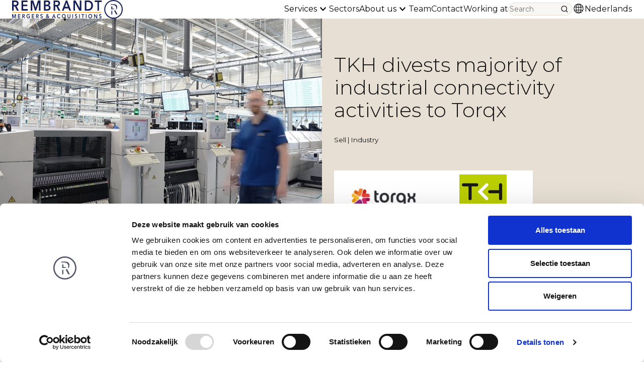

--- FILE ---
content_type: text/html; charset=utf-8
request_url: https://www.rma.nl/en/transactions/tkh-divests-majority-of-industrial-connectivity-activities-to-torqx/
body_size: 10516
content:

<!doctype html>
<html lang="en">
<head>
    
<meta name="viewport" content="width=device-width, initial-scale=1.0">
<meta charset="utf-8">

<title>TKH divests majority of industrial connectivity activities to Torqx Capital </title>
<meta name="description" content="Explore in which way Rembrandt Mergers &amp; Acquisitions assisted TKH divests majority of industrial connectivity activities to Torqx Capital " />
<meta name="keywords" content="" />

<!--Facebook Open Graph-->
<meta property="og:type" content="website" />
<meta property="og:url" content="https://www.rma.nl/en/transactions/tkh-divests-majority-of-industrial-connectivity-activities-to-torqx/" />
<meta property="og:site_name" content="Rembrandt-fo Umbraco13" />
<meta property="og:title" content="TKH divests majority of industrial connectivity activities to Torqx Capital " />
<meta property="og:description" content="Explore in which way Rembrandt Mergers &amp; Acquisitions assisted TKH divests majority of industrial connectivity activities to Torqx Capital " />

	<meta property="og:image" content="/android-chrome-512x512.png" />


<link rel="apple-touch-icon" sizes="180x180" href="/apple-touch-icon.png">
<link rel="icon" type="image/png" sizes="32x32" href="/favicon-32x32.png">
<link rel="icon" type="image/png" sizes="16x16" href="/favicon-16x16.png">
<link rel="manifest" href="/site.webmanifest">
<link rel="mask-icon" color="#5bbad5" href="/safari-pinned-tab.svg">
<link rel="stylesheet" integrity="sha512-Evv84Mr4kqVGRNSgIGL/F/aIDqQb7xQ2vcrdIwxfjThSH8CSR7PBEakCr51Ck+w+/U6swU2Im1vVX0SVk9ABhg==" crossorigin="anonymous" referrerpolicy="no-referrer" href="https://cdnjs.cloudflare.com/ajax/libs/font-awesome/6.7.2/css/all.min.css" />
<link rel="preconnect" href="https://fonts.googleapis.com">
<link rel="preconnect" crossorigin href="https://fonts.gstatic.com">
<link rel="stylesheet" href="https://fonts.googleapis.com/css2?family=Montserrat:ital,wght@0,100..900;1,100..900&amp;family=Open&#x2B;Sans:ital,wght@0,300..800;1,300..800&amp;family=Raleway:ital,wght@0,100..900;1,100..900&amp;display=swap">
<meta name="msapplication-TileColor" content="#da532c">
<meta name="theme-color" content="#ffffff">

    <link rel="alternate" hreflang="en-us" href="https://www.rma.nl/en/transactions/tkh-divests-majority-of-industrial-connectivity-activities-to-torqx/" />
    <link rel="alternate" hreflang="en" href="https://www.rma.nl/en/transactions/tkh-divests-majority-of-industrial-connectivity-activities-to-torqx/" />
    <link rel="alternate" hreflang="nl-nl" href="https://www.rma.nl/nl/transacties/tkh-verkoopt-meerderheid-van-industri&#xEB;le-connectivity-activiteiten-aan-torqx/" />
    <link rel="alternate" hreflang="nl" href="https://www.rma.nl/nl/transacties/tkh-verkoopt-meerderheid-van-industri&#xEB;le-connectivity-activiteiten-aan-torqx/" />


    <meta name="robots" content="index, follow" />

<link rel="canonical" href="https://www.rma.nl/en/transactions/tkh-divests-majority-of-industrial-connectivity-activities-to-torqx/" />


    <!-- Google Consent Mode -->
    <script data-cookieconsent="ignore">
        window.dataLayer = window.dataLayer || [];
        function gtag() {
            dataLayer.push(arguments)
        }
        gtag("consent", "default", {
            ad_personalization: "denied",
            ad_storage: "denied",
            ad_user_data: "denied",
            analytics_storage: "denied",
            functionality_storage: "denied",
            personalization_storage: "denied",
            security_storage: "granted",
            wait_for_update: 500
        });
        gtag("set", "ads_data_redaction", true);
        gtag("set", "url_passthrough", true);
    </script>
    <!-- End Google Consent Mode-->
    <!-- Google Tag Manager -->
    <script data-cookieconsent="ignore">
        (function (w, d, s, l, i) {
            w[l] = w[l] || []; w[l].push({
                'gtm.start':
                    new Date().getTime(), event: 'gtm.js'
            }); var f = d.getElementsByTagName(s)[0],
                j = d.createElement(s), dl = l != 'dataLayer' ? '&l=' + l : ''; j.async = true; j.src =
                    'https://www.googletagmanager.com/gtm.js?id=' + i + dl; f.parentNode.insertBefore(j, f);
        })(window, document, 'script', 'dataLayer', 'GTM-59F8QRT');
    </script>
    <!-- End Google Tag Manager -->
    <!-- Leadinfo tracking code -->
    <script>
        (function(l,e,a,d,i,n,f,o){if(!l[i]){l.GlobalLeadinfoNamespace=l.GlobalLeadinfoNamespace||[];
        l.GlobalLeadinfoNamespace.push(i);l[i]=function(){(l[i].q=l[i].q||[]).push(arguments)};l[i].t=l[i].t||n;
        l[i].q=l[i].q||[];o=e.createElement(a);f=e.getElementsByTagName(a)[0];o.async=1;o.src=d;f.parentNode.insertBefore(o,f);}
        }(window,document,'script','https://cdn.leadinfo.net/ping.js','leadinfo','LI-64A539F5D52B2'));
    </script>
    <!-- Cookiebot CMP-->
    <script id="Cookiebot" data-cbid="124039ba-3259-4650-bc77-86ba433bada7" data-blockingmode="auto" type="text/javascript" data-consentmode-defaults="disabled" src="https://consent.cookiebot.com/uc.js"></script>
    <!-- End Cookiebot CMP -->
    <link rel="stylesheet" href="/assets/Rbfo/assets/style-BFtaZVRq.css" />

<script type="module" src="/assets/Rbfo/assets/entry-nJQTFtas.js"></script>


<script type="application/ld+json">
    {
        "@context": "https://schema.org",
        "@type": "BreadcrumbList",
        "itemListElement": [{"@type": "ListItem","position": 1,"name": "Home","item": "https://www.rma.nl/en/"},{"@type": "ListItem","position": 2,"name": "Transactions","item": "https://www.rma.nl/en/transactions/"},{"@type": "ListItem","position": 3,"name": "TKH divests majority of industrial connectivity activities to Torqx"}]
    }
</script>




</head>
<body class="">
    
<!-- Google Tag Manager (noscript) -->
<noscript>
    <iframe src="https://www.googletagmanager.com/ns.html?id=GTM-59F8QRT" height="0" width="0" style="display:none;visibility:hidden"></iframe>
</noscript>
<!-- End Google Tag Manager (noscript) -->

    

<script type="text/javascript">
    var urlHash = window.location.hash;
</script>

<header class="c-header">
    <div class="o-layer o-layer--base">
        <div class="o-retain o-retain--default">
            <div class="o-layout o-layout--fit o-layout--gap-base o-layout--align-inline-between  o-layout--align-block-center">
                <a href="/en">
                    <img src="/assets/Rbfo/images/logo_en.svg" alt="Rembrandt – homepage" width="220" height="36" />
                </a>

                <div class="c-header__contained">
                    <popover-menu>

                        <button class="c-header__btn-menu" type="button" data-toggle-popover>
                            
<svg class="c-icon" aria-hidden="true">
    <use xlink:href="/assets/Rbfo/dist/sprite.svg#icon-menu" />
</svg>
                            <span>Menu</span>
                        </button>

                        <div hidden data-popover class="c-header__contained-menu">
                            <div class="o-retain">
                                
<form class="c-minisearch" action="/en/search/" method="get" role="search">
    <div class="c-minisearch__icon-and-input">
        
<input
  type="search"
  class="c-input-text c-minisearch__input"
  id="search"
  name="term"
  placeholder="Search"
>
        <div class="c-minisearch__icon">
            
<svg class="c-icon" aria-hidden="true">
    <use xlink:href="/assets/Rbfo/dist/sprite.svg#icon-search" />
</svg>
        </div>
    </div>
</form>
                            </div>

                            <ul class="o-list-clean">
                                        <li>
                                                <details>
                                                    <summary class="c-header__item  c-header__item--contained">
                                                        <div class="o-retain">
                                                            <span class="o-layout  o-layout--fit  o-layout--align-inline-between">
                                                                <span>
                                                                    Services
                                                                </span>
                                                                
<svg class="c-icon" aria-hidden="true">
    <use xlink:href="/assets/Rbfo/dist/sprite.svg#icon-chevron-down" />
</svg>
                                                            </span>
                                                        </div>
                                                    </summary>

                                                    <div>
                                                        <ul class="o-list-clean">
                                                                <li>
                                                                    <a href="/en/services/ma-sell-side/">
                                                                        <span class="o-retain">
                                                                            M&amp;A Sell-Side
                                                                        </span>
                                                                    </a>
                                                                </li>
                                                                <li>
                                                                    <a href="/en/services/ma-buy-side/">
                                                                        <span class="o-retain">
                                                                            M&amp;A Buy-Side
                                                                        </span>
                                                                    </a>
                                                                </li>
                                                                <li>
                                                                    <a href="/en/services/mbimbo/">
                                                                        <span class="o-retain">
                                                                            Management Buy-Out
                                                                        </span>
                                                                    </a>
                                                                </li>
                                                                <li>
                                                                    <a href="/en/services/smart-exit/">
                                                                        <span class="o-retain">
                                                                            Smart Exit
                                                                        </span>
                                                                    </a>
                                                                </li>
                                                                <li>
                                                                    <a href="/en/services/exit-readiness/">
                                                                        <span class="o-retain">
                                                                            Exit-readiness
                                                                        </span>
                                                                    </a>
                                                                </li>
                                                                <li>
                                                                    <a href="/en/services/valuation/">
                                                                        <span class="o-retain">
                                                                            Valuation
                                                                        </span>
                                                                    </a>
                                                                </li>
                                                                <li>
                                                                    <a href="/en/services/re-financing/">
                                                                        <span class="o-retain">
                                                                            (Re)financing
                                                                        </span>
                                                                    </a>
                                                                </li>
                                                                <li>
                                                                    <a href="/en/services/financial-restructuring/">
                                                                        <span class="o-retain">
                                                                            Financial Restructuring
                                                                        </span>
                                                                    </a>
                                                                </li>
                                                        </ul>
                                                    </div>
                                                </details>
                                        </li>
                                        <li>
                                                <a href="https://www.rma.nl/en/sectors/#" class="c-header__item  c-header__item--contained">
                                                    <div class="o-retain">
                                                        Sectors
                                                    </div>
                                                </a>
                                        </li>
                                        <li>
                                                <details>
                                                    <summary class="c-header__item  c-header__item--contained">
                                                        <div class="o-retain">
                                                            <span class="o-layout  o-layout--fit  o-layout--align-inline-between">
                                                                <span>
                                                                    About us
                                                                </span>
                                                                
<svg class="c-icon" aria-hidden="true">
    <use xlink:href="/assets/Rbfo/dist/sprite.svg#icon-chevron-down" />
</svg>
                                                            </span>
                                                        </div>
                                                    </summary>

                                                    <div>
                                                        <ul class="o-list-clean">
                                                                <li>
                                                                    <a href="/en/about-us/about-rembrandt-ma/">
                                                                        <span class="o-retain">
                                                                            About Rembrandt M&amp;A
                                                                        </span>
                                                                    </a>
                                                                </li>
                                                                <li>
                                                                    <a href="/en/about-us/rabobank/">
                                                                        <span class="o-retain">
                                                                            Rabobank
                                                                        </span>
                                                                    </a>
                                                                </li>
                                                                <li>
                                                                    <a href="/en/about-us/advior-international/">
                                                                        <span class="o-retain">
                                                                            Advior International
                                                                        </span>
                                                                    </a>
                                                                </li>
                                                                <li>
                                                                    <a href="/en/transactions/?ContentTypes=transaction">
                                                                        <span class="o-retain">
                                                                            Transactions
                                                                        </span>
                                                                    </a>
                                                                </li>
                                                                <li>
                                                                    <a href="/en/client-testimonials/?ContentTypes=clientstory">
                                                                        <span class="o-retain">
                                                                            Client Stories
                                                                        </span>
                                                                    </a>
                                                                </li>
                                                                <li>
                                                                    <a href="/en/publications/">
                                                                        <span class="o-retain">
                                                                            Publications
                                                                        </span>
                                                                    </a>
                                                                </li>
                                                        </ul>
                                                    </div>
                                                </details>
                                        </li>
                                        <li>
                                                <a href="/en/team/" class="c-header__item  c-header__item--contained">
                                                    <div class="o-retain">
                                                        Team
                                                    </div>
                                                </a>
                                        </li>
                                        <li>
                                                <a href="/en/contact/" class="c-header__item  c-header__item--contained">
                                                    <div class="o-retain">
                                                        Contact
                                                    </div>
                                                </a>
                                        </li>
                                        <li>
                                                <a href="/en/working-at/" class="c-header__item  c-header__item--contained">
                                                    <div class="o-retain">
                                                        Working at
                                                    </div>
                                                </a>
                                        </li>
                                    <li>

                                                <a href="https://www.rma.nl/nl/transacties/tkh-verkoopt-meerderheid-van-industri&#xEB;le-connectivity-activiteiten-aan-torqx/#" class="c-header__item  c-header__item--contained">
                                                    <div class="o-retain">
                                                        <div class="o-layout  o-layout--fit  o-layout--align-block-center">
                                                            <span>Nederlands</span>
                                                            
<svg class="c-icon" aria-hidden="true">
    <use xlink:href="/assets/Rbfo/dist/sprite.svg#icon-globe" />
</svg>
                                                        </div>
                                                    </div>
                                                </a>
                                    </li>
                            </ul>
                        </div>
                    </popover-menu>
                </div>

                <div class="c-header__expanded">
                    <div class="o-layout  o-layout--fit  o-layout--gap-base  o-layout--align-block-center">
                        <nav aria-labelledby="primary-nav">
                            <span hidden>Primair</span>
                            <ul class="o-layout o-layout--fit o-layout--gap-small">
                                    <li class="c-header__list-item">
                                            <popover-menu>
                                                <button type="button" class="c-header__item" data-toggle-popover>
                                                    <span class="o-layout  o-layout--fit  o-layout--align-block-center">
                                                        <span>
                                                            Services
                                                        </span>
                                                        
<svg class="c-icon" aria-hidden="true">
    <use xlink:href="/assets/Rbfo/dist/sprite.svg#icon-chevron-down" />
</svg>
                                                    </span>
                                                </button>
                                                <div hidden class="c-header__popover" id="primary-nav-e6781759-026d-4398-929e-a20fbc89d0fe" data-popover>
                                                    <ul class="o-list-clean">
                                                            <li>
                                                                <a href="/en/services/ma-sell-side/" class="c-link--no-underline  c-header__item">M&amp;A Sell-Side</a>
                                                            </li>
                                                            <li>
                                                                <a href="/en/services/ma-buy-side/" class="c-link--no-underline  c-header__item">M&amp;A Buy-Side</a>
                                                            </li>
                                                            <li>
                                                                <a href="/en/services/mbimbo/" class="c-link--no-underline  c-header__item">Management Buy-Out</a>
                                                            </li>
                                                            <li>
                                                                <a href="/en/services/smart-exit/" class="c-link--no-underline  c-header__item">Smart Exit</a>
                                                            </li>
                                                            <li>
                                                                <a href="/en/services/exit-readiness/" class="c-link--no-underline  c-header__item">Exit-readiness</a>
                                                            </li>
                                                            <li>
                                                                <a href="/en/services/valuation/" class="c-link--no-underline  c-header__item">Valuation</a>
                                                            </li>
                                                            <li>
                                                                <a href="/en/services/re-financing/" class="c-link--no-underline  c-header__item">(Re)financing</a>
                                                            </li>
                                                            <li>
                                                                <a href="/en/services/financial-restructuring/" class="c-link--no-underline  c-header__item">Financial Restructuring</a>
                                                            </li>
                                                    </ul>
                                                </div>
                                            </popover-menu>
                                    </li>
                                    <li class="c-header__list-item">
                                            <a href="https://www.rma.nl/en/sectors/#" class="c-header__item">
                                                Sectors
                                            </a>
                                    </li>
                                    <li class="c-header__list-item">
                                            <popover-menu>
                                                <button type="button" class="c-header__item" data-toggle-popover>
                                                    <span class="o-layout  o-layout--fit  o-layout--align-block-center">
                                                        <span>
                                                            About us
                                                        </span>
                                                        
<svg class="c-icon" aria-hidden="true">
    <use xlink:href="/assets/Rbfo/dist/sprite.svg#icon-chevron-down" />
</svg>
                                                    </span>
                                                </button>
                                                <div hidden class="c-header__popover" id="primary-nav-c6f29ad4-6eb3-42a8-9701-eb3ee65942ab" data-popover>
                                                    <ul class="o-list-clean">
                                                            <li>
                                                                <a href="/en/about-us/about-rembrandt-ma/" class="c-link--no-underline  c-header__item">About Rembrandt M&amp;A</a>
                                                            </li>
                                                            <li>
                                                                <a href="/en/about-us/rabobank/" class="c-link--no-underline  c-header__item">Rabobank</a>
                                                            </li>
                                                            <li>
                                                                <a href="/en/about-us/advior-international/" class="c-link--no-underline  c-header__item">Advior International</a>
                                                            </li>
                                                            <li>
                                                                <a href="/en/transactions/?ContentTypes=transaction" class="c-link--no-underline  c-header__item">Transactions</a>
                                                            </li>
                                                            <li>
                                                                <a href="/en/client-testimonials/?ContentTypes=clientstory" class="c-link--no-underline  c-header__item">Client Stories</a>
                                                            </li>
                                                            <li>
                                                                <a href="/en/publications/" class="c-link--no-underline  c-header__item">Publications</a>
                                                            </li>
                                                    </ul>
                                                </div>
                                            </popover-menu>
                                    </li>
                                    <li class="c-header__list-item">
                                            <a href="/en/team/" class="c-header__item">
                                                Team
                                            </a>
                                    </li>
                                    <li class="c-header__list-item">
                                            <a href="/en/contact/" class="c-header__item">
                                                Contact
                                            </a>
                                    </li>
                                    <li class="c-header__list-item">
                                            <a href="/en/working-at/" class="c-header__item">
                                                Working at
                                            </a>
                                    </li>
                            </ul>
                        </nav>

                        <div class="c-header__minisearch">
                            
<form class="c-minisearch" action="/en/search/" method="get" role="search">
    <div class="c-minisearch__icon-and-input">
        
<input
  type="search"
  class="c-input-text c-minisearch__input"
  id="search"
  name="term"
  placeholder="Search"
>
        <div class="c-minisearch__icon">
            
<svg class="c-icon" aria-hidden="true">
    <use xlink:href="/assets/Rbfo/dist/sprite.svg#icon-search" />
</svg>
        </div>
    </div>
</form>
                        </div>

                                <a href="https://www.rma.nl/nl/transacties/tkh-verkoopt-meerderheid-van-industri&#xEB;le-connectivity-activiteiten-aan-torqx/#" class="c-header__item  o-layout  o-layout--fit">
                                    
<svg class="c-icon" aria-hidden="true">
    <use xlink:href="/assets/Rbfo/dist/sprite.svg#icon-globe" />
</svg>
                                    <span>Nederlands</span>
                                </a>
                    </div>
                </div>
            </div>
        </div>
    </div>
</header>



    <main id="main">
        


<div class="c-hero">
    <div class="o-retain  o-retain--default  o-retain--no-padding  o-retain--no-padding-until-lap">
        <div class="t-bg--brand-secondary-b">
            <div class="o-layout  o-layout--stretch" _class="o-mesh o-mesh--flow  o-mesh--flow-fit  o-mesh--flow-fit-large">
                <div class="u-colspan-6@lap  c-hero__visual">
                    <picture>
                            <img class="c-img" src="/media/tombstones/Fallback/Industrie.jpg?ranchor=center&amp;rmode=crop&amp;width=720&amp;height=480&amp;quality=90" alt="TKH divests majority of industrial connectivity activities to Torqx">
                    </picture>
                </div>
                <div class="u-colspan-6@lap  c-hero__content">
                    <div class="o-layer  o-layer--large  o-retain">
                        <div class="o-flow">

                            <h1>TKH divests majority of industrial connectivity activities to Torqx</h1>
                                <div>
                                        <small>
                                            Sell
|                                        </small>

                                    <small>
                                        Industry
                                    </small>
                                </div>




                            <div class="o-layout  o-layout--fit  o-layout--gap-tiny">
                            </div>

                                <div>
                                    <div>
                                        <div class="o-mesh  o-mesh--flow  o-mesh--flow-fit-tiny">
                                                <img src="/media/tombstones/logo1_5f603c3b-9ca7-e911-a978-000d3ab42969_en_20250113123436.png?rmode=max&amp;width=162&amp;height=93" alt="1" class="c-img  c-hero__logos">
                                                <img src="/media/tombstones/logo2_5f603c3b-9ca7-e911-a978-000d3ab42969_en_20250113123440.png?rmode=max&amp;width=162&amp;height=93" alt="2" class="c-img  c-hero__logos">
                                        </div>
                                    </div>
                                </div>
                        </div>
                    </div>
                </div>
            </div>
        </div>
    </div>
</div>



<section class="c-text  o-layer  o-layer--large  t-bg--white">
    <div class="o-retain o-retain--lap">
        <div class="o-flow">
            <b>Transactie</b> 
<br> 
TKH Group has reached agreement with Torqx Capital Partners on the sale of a majority of the industrial connectivity activities. The transaction consists of the sale of the following companies: Jobarco B.V., Pantaflex B.V., Capable B.V., TKD Kabel GmbH, Schade Kabel & Elektrotechnik GmbH, TKH Kabeltechniek SP z.o.o. and KC Industrie Srl. The activities will be continued under the name Cable Connectivity Group. Rembrandt Mergers & Acquisitions acted as exclusive financial advisor to the seller. 
<br> 
<br> 
<b>TKH Group</b> 
<br> 

TKH is an internationally operating group of enterprises which has specialised in creating and delivering four key technologies: vision & security, communication, connectivity and production systems. These technologies come together in three business segments: telecom solutions, building solutions and industrial solutions. This combination of technologies offers TKH solutions to increase efficiency and security of their customers. Together with the software, ‘one-stop-shop’ solutions can be offered. 

<br> 
<br>
More information is available at:
<A HREF="http://www.tkhgroup.com/" target=_blank>www.tkhgroup.com</a>.
<br> 
<br> 
<b>Torqx Capital Partners</b> 
<br> 

Torqx is a Dutch private equity firm focussing on Dutch midmarket companies. 

<br> 
<br>
More information is available at:
<A HREF="http:// https://www.torqxcapital.com//" target=_blank>www.torqx.com</a>.
<br> 
<br>
<A HREF="https://www.tkhgroup.com/en/news/tkh-divests-majority-industrial-connectivity-activities//" target=_blank>Click here for press release.</a>
        </div>
    </div>
</section>

<section data-id="" class="c-contact-options  t-bg--brand-primary-a t-color--light  o-layer o-layer--large">
    <div class="o-retain o-retain--default">
        <div class="o-mesh o-mesh--flow  o-mesh--gap-large o-mesh--flow-fit o-mesh--flow-fit-large">
            <div>
                <h2 class="u-h1">Our specialists are here to help.</h2>
            </div>
            <div>
                <ul class="o-list-clean">
                            <li class="c-contact-options__item">
                                <a href="mailto:info@rma.nl" class="c-link--no-underline  c-contact-options__link">
                                    <span class="o-layout o-layout--gap-base o-layout--fit o-layout--align-inline-between  o-layout--align-block-center">
                                        <span>E-mail</span>
                                        
<svg class="c-icon" aria-hidden="true">
    <use xlink:href="/assets/Rbfo/dist/sprite.svg#icon-chevron-right" />
</svg>
                                    </span>
                                </a>
                            </li>
                            <li class="c-contact-options__item">
                                <a href="Tel:&#x2B;31204711200" class="c-link--no-underline  c-contact-options__link">
                                    <span class="o-layout o-layout--gap-base o-layout--fit o-layout--align-inline-between  o-layout--align-block-center">
                                        <span>Call us</span>
                                        
<svg class="c-icon" aria-hidden="true">
    <use xlink:href="/assets/Rbfo/dist/sprite.svg#icon-chevron-right" />
</svg>
                                    </span>
                                </a>
                            </li>
                            <li class="c-contact-options__item">
                                <a href="/en/contact/contact-form/#Contact-form" class="c-link--no-underline  c-contact-options__link">
                                    <span class="o-layout o-layout--gap-base o-layout--fit o-layout--align-inline-between  o-layout--align-block-center">
                                        <span>Contact form</span>
                                        
<svg class="c-icon" aria-hidden="true">
    <use xlink:href="/assets/Rbfo/dist/sprite.svg#icon-chevron-right" />
</svg>
                                    </span>
                                </a>
                            </li>
                </ul>
            </div>
        </div>
    </div>
</section>

<section class="c-card-slider  t-bg--brand-primary-a  o-layer  o-layer--large">
    <div class="o-flow">
        <div class="o-retain  o-retain--default">
            <div class="t-color--light">
                <div class="o-layout  o-layout--gap-small  o-layout--fit  o-layout--align-inline-between  o-layout--align-block-center">
                    <h2>
                        Recent sell-side transactions
                    </h2>


<a
  href="/en/transactions/"
  class="c-button  "
  
  
  
  
>
<span class="c-button__inner">
    <span class="c-button__label" data-module-bind="btn-label">
        All transactions
    </span>

</span>
</a>                </div>
            </div>
        </div>

        <div>
            <card-slider>
                <div class="o-retain  o-retain--default">
                    <div class="c-slider">

                        <div class="swiper  c-slider__container" data-module-bind="slider">
                            <ul class="swiper-wrapper  o-list-clean  c-slider__wrapper">
                                    <li class="swiper-slide  c-slider__slide">
                                        
<article class="c-card  c-card--transaction  t-bg--white  o-clickable">
    <div class="c-card__content  c-card__content--transaction-top">
        <div class="o-flow  o-flow--tiny">
            <div data-image-1 class="c-card__logo">
                    <picture>
                        <img class="c-img" srcset="/media/tombstones/logo1_b2215a57-18e0-f011-8544-7c1e523742b7_en_20260108214241.png?rmode=max&amp;width=239&amp;height=106">
                    </picture>
            </div>

            <hr />

            <div data-image-2 class="c-card__logo">
                    <picture>
                        <img class="c-img" srcset="/media/tombstones/logo2_b2215a57-18e0-f011-8544-7c1e523742b7_en_20260108214246.png?rmode=max&amp;width=239&amp;height=106">
                    </picture>
            </div>
        </div>
    </div>

    <div class="c-card__content  c-card__content--transaction  c-card__bottom    t-bg--brand-primary-a  t-color--light   __t-bg--gray-medium   o-flow   o-flow--tiny">
        <h3 class="u-h5">
            <a data-transaction-link href="https://www.rma.nl/en/transactions/acquisition-of-storr-by-sdiptech-ab/">
                <span data-title>Acquisition of STORR by Sdiptech AB</span>
            </a>
        </h3>
        <p class="c-card__label">
            <span data-transaction-type>
                Sell
            </span>
            |
            <span data-business-type>
                Industrie
            </span>
        </p>
    </div>
</article>
                                    </li>
                                    <li class="swiper-slide  c-slider__slide">
                                        
<article class="c-card  c-card--transaction  t-bg--white  o-clickable">
    <div class="c-card__content  c-card__content--transaction-top">
        <div class="o-flow  o-flow--tiny">
            <div data-image-1 class="c-card__logo">
                    <picture>
                        <img class="c-img" srcset="/media/tombstones/logo1_75795757-8d47-f011-877a-000d3a68cd1d_en_20250703123733.png?rmode=max&amp;width=239&amp;height=106">
                    </picture>
            </div>

            <hr />

            <div data-image-2 class="c-card__logo">
                    <picture>
                        <img class="c-img" srcset="/media/tombstones/logo2_75795757-8d47-f011-877a-000d3a68cd1d_en_20250703123736.png?rmode=max&amp;width=239&amp;height=106">
                    </picture>
            </div>
        </div>
    </div>

    <div class="c-card__content  c-card__content--transaction  c-card__bottom    t-bg--brand-primary-a  t-color--light   __t-bg--gray-medium   o-flow   o-flow--tiny">
        <h3 class="u-h5">
            <a data-transaction-link href="https://www.rma.nl/en/transactions/simona-ag-acquires-the-shares-in-electroplast-bv-and-dutchclamp-bv/">
                <span data-title>SIMONA AG acquires the shares in Electroplast B.V. and Dutchclamp B.V.</span>
            </a>
        </h3>
        <p class="c-card__label">
            <span data-transaction-type>
                Sell
            </span>
            |
            <span data-business-type>
                Industrie
            </span>
        </p>
    </div>
</article>
                                    </li>
                                    <li class="swiper-slide  c-slider__slide">
                                        
<article class="c-card  c-card--transaction  t-bg--white  o-clickable">
    <div class="c-card__content  c-card__content--transaction-top">
        <div class="o-flow  o-flow--tiny">
            <div data-image-1 class="c-card__logo">
                    <picture>
                        <img class="c-img" srcset="/media/tombstones/logo1_0e8a3908-b942-f011-8779-000d3ab0a32e_en_20250625100515.png?rmode=max&amp;width=239&amp;height=106">
                    </picture>
            </div>

            <hr />

            <div data-image-2 class="c-card__logo">
                    <picture>
                        <img class="c-img" srcset="/media/tombstones/logo2_0e8a3908-b942-f011-8779-000d3ab0a32e_en_20250625100518.png?rmode=max&amp;width=239&amp;height=106">
                    </picture>
            </div>
        </div>
    </div>

    <div class="c-card__content  c-card__content--transaction  c-card__bottom    t-bg--brand-primary-a  t-color--light   __t-bg--gray-medium   o-flow   o-flow--tiny">
        <h3 class="u-h5">
            <a data-transaction-link href="https://www.rma.nl/en/transactions/nordian-acquired-majority-stake-in-magic-fx-bv/">
                <span data-title>Nordian acquired majority stake in Magic FX B.V.</span>
            </a>
        </h3>
        <p class="c-card__label">
            <span data-transaction-type>
                Sell
            </span>
            |
            <span data-business-type>
                Industrie
            </span>
        </p>
    </div>
</article>
                                    </li>
                                    <li class="swiper-slide  c-slider__slide">
                                        
<article class="c-card  c-card--transaction  t-bg--white  o-clickable">
    <div class="c-card__content  c-card__content--transaction-top">
        <div class="o-flow  o-flow--tiny">
            <div data-image-1 class="c-card__logo">
                    <picture>
                        <img class="c-img" srcset="/media/tombstones/logo1_af329afc-3127-f011-8c4d-000d3ab0a32e_en_20250711100232.png?rmode=max&amp;width=239&amp;height=106">
                    </picture>
            </div>

            <hr />

            <div data-image-2 class="c-card__logo">
                    <picture>
                        <img class="c-img" srcset="/media/tombstones/logo2_af329afc-3127-f011-8c4d-000d3ab0a32e_en_20250711100233.png?rmode=max&amp;width=239&amp;height=106">
                    </picture>
            </div>
        </div>
    </div>

    <div class="c-card__content  c-card__content--transaction  c-card__bottom    t-bg--brand-primary-a  t-color--light   __t-bg--gray-medium   o-flow   o-flow--tiny">
        <h3 class="u-h5">
            <a data-transaction-link href="https://www.rma.nl/en/transactions/equity-financing-for-nowos-by-shift4good/">
                <span data-title>Equity financing for NOWOS by Shift4Good</span>
            </a>
        </h3>
        <p class="c-card__label">
            <span data-transaction-type>
                Sell
            </span>
            |
            <span data-business-type>
                Industrie
            </span>
        </p>
    </div>
</article>
                                    </li>
                                    <li class="swiper-slide  c-slider__slide">
                                        
<article class="c-card  c-card--transaction  t-bg--white  o-clickable">
    <div class="c-card__content  c-card__content--transaction-top">
        <div class="o-flow  o-flow--tiny">
            <div data-image-1 class="c-card__logo">
                    <picture>
                        <img class="c-img" srcset="/media/tombstones/logo1_f402da58-03d4-ef11-8ee9-000d3ad89d24_en_20250122130321.png?rmode=max&amp;width=239&amp;height=106">
                    </picture>
            </div>

            <hr />

            <div data-image-2 class="c-card__logo">
                    <picture>
                        <img class="c-img" srcset="/media/tombstones/logo2_f402da58-03d4-ef11-8ee9-000d3ad89d24_en_20250122130323.png?rmode=max&amp;width=239&amp;height=106">
                    </picture>
            </div>
        </div>
    </div>

    <div class="c-card__content  c-card__content--transaction  c-card__bottom    t-bg--brand-primary-a  t-color--light   __t-bg--gray-medium   o-flow   o-flow--tiny">
        <h3 class="u-h5">
            <a data-transaction-link href="https://www.rma.nl/en/transactions/acquisition-hygrotemp-by-armstrong-international/">
                <span data-title>Acquisition HygroTemp by Armstrong International</span>
            </a>
        </h3>
        <p class="c-card__label">
            <span data-transaction-type>
                Sell
            </span>
            |
            <span data-business-type>
                Industrie
            </span>
        </p>
    </div>
</article>
                                    </li>
                                    <li class="swiper-slide  c-slider__slide">
                                        
<article class="c-card  c-card--transaction  t-bg--white  o-clickable">
    <div class="c-card__content  c-card__content--transaction-top">
        <div class="o-flow  o-flow--tiny">
            <div data-image-1 class="c-card__logo">
                    <picture>
                        <img class="c-img" srcset="/media/tombstones/logo1_4caa46b9-93bb-ef11-b8e8-000d3ad7f166_en_20250113134746.png?rmode=max&amp;width=239&amp;height=106">
                    </picture>
            </div>

            <hr />

            <div data-image-2 class="c-card__logo">
                    <picture>
                        <img class="c-img" srcset="/media/tombstones/logo2_4caa46b9-93bb-ef11-b8e8-000d3ad7f166_en_20250113134750.png?rmode=max&amp;width=239&amp;height=106">
                    </picture>
            </div>
        </div>
    </div>

    <div class="c-card__content  c-card__content--transaction  c-card__bottom    t-bg--brand-primary-a  t-color--light   __t-bg--gray-medium   o-flow   o-flow--tiny">
        <h3 class="u-h5">
            <a data-transaction-link href="https://www.rma.nl/en/transactions/oraxys-and-swen-acquired-majority-stake-in-vam-watertech/">
                <span data-title>Oraxys and SWEN acquired majority stake in VAM WaterTech</span>
            </a>
        </h3>
        <p class="c-card__label">
            <span data-transaction-type>
                Sell
            </span>
            |
            <span data-business-type>
                Industrie
            </span>
        </p>
    </div>
</article>
                                    </li>
                                    <li class="swiper-slide  c-slider__slide">
                                        
<article class="c-card  c-card--transaction  t-bg--white  o-clickable">
    <div class="c-card__content  c-card__content--transaction-top">
        <div class="o-flow  o-flow--tiny">
            <div data-image-1 class="c-card__logo">
                    <picture>
                        <img class="c-img" srcset="/media/tombstones/logo1_2e83de76-8d97-ef11-8a69-6045bdddeee1_en_20250113141751.png?rmode=max&amp;width=239&amp;height=106">
                    </picture>
            </div>

            <hr />

            <div data-image-2 class="c-card__logo">
                    <picture>
                        <img class="c-img" srcset="/media/tombstones/logo2_2e83de76-8d97-ef11-8a69-6045bdddeee1_en_20250113141754.png?rmode=max&amp;width=239&amp;height=106">
                    </picture>
            </div>
        </div>
    </div>

    <div class="c-card__content  c-card__content--transaction  c-card__bottom    t-bg--brand-primary-a  t-color--light   __t-bg--gray-medium   o-flow   o-flow--tiny">
        <h3 class="u-h5">
            <a data-transaction-link href="https://www.rma.nl/en/transactions/partial-acquistion-of-meda-pak-packaging-by-bema-packaging-group/">
                <span data-title>Partial acquistion of Meda-Pak Packaging by Bema Packaging Group</span>
            </a>
        </h3>
        <p class="c-card__label">
            <span data-transaction-type>
                Sell
            </span>
            |
            <span data-business-type>
                Industrie
            </span>
        </p>
    </div>
</article>
                                    </li>
                                    <li class="swiper-slide  c-slider__slide">
                                        
<article class="c-card  c-card--transaction  t-bg--white  o-clickable">
    <div class="c-card__content  c-card__content--transaction-top">
        <div class="o-flow  o-flow--tiny">
            <div data-image-1 class="c-card__logo">
                    <picture>
                        <img class="c-img" srcset="/media/tombstones/logo1_9d3de02a-4477-ef11-a670-0022489da6ce_en_20250113141534.png?rmode=max&amp;width=239&amp;height=106">
                    </picture>
            </div>

            <hr />

            <div data-image-2 class="c-card__logo">
                    <picture>
                        <img class="c-img" srcset="/media/tombstones/logo2_9d3de02a-4477-ef11-a670-0022489da6ce_en_20250113141535.png?rmode=max&amp;width=239&amp;height=106">
                    </picture>
            </div>
        </div>
    </div>

    <div class="c-card__content  c-card__content--transaction  c-card__bottom    t-bg--brand-primary-a  t-color--light   __t-bg--gray-medium   o-flow   o-flow--tiny">
        <h3 class="u-h5">
            <a data-transaction-link href="https://www.rma.nl/en/transactions/lifco-ab-acquired-majority-stake-in-ivium-technologies-bv/">
                <span data-title>Lifco AB acquired majority stake in Ivium Technologies B.V.</span>
            </a>
        </h3>
        <p class="c-card__label">
            <span data-transaction-type>
                Sell
            </span>
            |
            <span data-business-type>
                Industrie
            </span>
        </p>
    </div>
</article>
                                    </li>
                                    <li class="swiper-slide  c-slider__slide">
                                        
<article class="c-card  c-card--transaction  t-bg--white  o-clickable">
    <div class="c-card__content  c-card__content--transaction-top">
        <div class="o-flow  o-flow--tiny">
            <div data-image-1 class="c-card__logo">
                    <picture>
                        <img class="c-img" srcset="/media/tombstones/logo1_95c363f1-9660-ef11-bfe3-000d3a67714c_en_20250113112051.png?rmode=max&amp;width=239&amp;height=106">
                    </picture>
            </div>

            <hr />

            <div data-image-2 class="c-card__logo">
                    <picture>
                        <img class="c-img" srcset="/media/tombstones/logo2_95c363f1-9660-ef11-bfe3-000d3a67714c_en_20250113112055.png?rmode=max&amp;width=239&amp;height=106">
                    </picture>
            </div>
        </div>
    </div>

    <div class="c-card__content  c-card__content--transaction  c-card__bottom    t-bg--brand-primary-a  t-color--light   __t-bg--gray-medium   o-flow   o-flow--tiny">
        <h3 class="u-h5">
            <a data-transaction-link href="https://www.rma.nl/en/transactions/acquisition-of-ssg-shipping-services-by-lavastica/">
                <span data-title>Acquisition of SSG Shipping Services by Lavastica</span>
            </a>
        </h3>
        <p class="c-card__label">
            <span data-transaction-type>
                Sell
            </span>
            |
            <span data-business-type>
                Industrie
            </span>
        </p>
    </div>
</article>
                                    </li>
                                    <li class="swiper-slide  c-slider__slide">
                                        
<article class="c-card  c-card--transaction  t-bg--white  o-clickable">
    <div class="c-card__content  c-card__content--transaction-top">
        <div class="o-flow  o-flow--tiny">
            <div data-image-1 class="c-card__logo">
                    <picture>
                        <img class="c-img" srcset="/media/tombstones/logo1_07534cbf-923f-ef11-8409-002248a2888a_en_20250113141722.png?rmode=max&amp;width=239&amp;height=106">
                    </picture>
            </div>

            <hr />

            <div data-image-2 class="c-card__logo">
            </div>
        </div>
    </div>

    <div class="c-card__content  c-card__content--transaction  c-card__bottom    t-bg--brand-primary-a  t-color--light   __t-bg--gray-medium   o-flow   o-flow--tiny">
        <h3 class="u-h5">
            <a data-transaction-link href="https://www.rma.nl/en/transactions/management-buy-out-at-tegon-timmerfabriek/">
                <span data-title>Management Buy-Out at Tegon Timmerfabriek</span>
            </a>
        </h3>
        <p class="c-card__label">
            <span data-transaction-type>
                Sell
            </span>
            |
            <span data-business-type>
                Industrie
            </span>
        </p>
    </div>
</article>
                                    </li>
                            </ul>
                        </div>

                        <div data-card-slider-controls hidden class="c-slider__controls">
                            <button type="button" class="o-button-clean c-slider__button  c-slider__button--previous" data-button-prev>
                                <span class="u-visually-hidden">Vorige</span>
                                
<svg class="c-icon" aria-hidden="true">
    <use xlink:href="/assets/Rbfo/dist/sprite.svg#icon-chevron-left" />
</svg>
                            </button>

                            <button type="button" class="o-button-clean c-slider__button   c-slider__button--next" data-button-next>
                                <span class="u-visually-hidden">Volgende</span>
                                
<svg class="c-icon" aria-hidden="true">
    <use xlink:href="/assets/Rbfo/dist/sprite.svg#icon-chevron-right" />
</svg>
                            </button>
                        </div>
                    </div>
                </div>
            </card-slider>
        </div>
    </div>
</section>
    </main>

    <footer class="c-footer">
    <div class="t-bg--brand-primary-a  t-color--light  o-layer o-layer--large">
        <div class="o-retain o-retain--default">
            <div class="o-mesh o-mesh--flow o-mesh--flow-fit o-mesh--gap-base o-mesh--flow-fit-tiny">
                    <div class="o-flow o-flow--small">
                        <h2 class="u-h5">
                            Rembrandt
                        </h2>
                        <div>
                            <ul class="o-list-clean o-flow o-flow--tiny">
                                    <li>
                                        <a href="/en/about-us/about-rembrandt-ma/" class="c-link--no-underline">About us</a>
                                    </li>
                                    <li>
                                        <a href="/en/privacy-en-cookies/" class="c-link--no-underline">Privacy and Cookies</a>
                                    </li>
                            </ul>
                        </div>
                    </div>
                    <div class="o-flow o-flow--small">
                        <h2 class="u-h5">
                            News
                        </h2>
                        <div>
                            <ul class="o-list-clean o-flow o-flow--tiny">
                                    <li>
                                        <a href="/en/services/smart-exit/" class="c-link--no-underline">Smart exit</a>
                                    </li>
                            </ul>
                        </div>
                    </div>
                    <div class="o-flow o-flow--small">
                        <h2 class="u-h5">
                            Locations
                        </h2>
                        <div>
                            <ul class="o-list-clean o-flow o-flow--tiny">
                                    <li>
                                        <a href="/en/contact/" class="c-link--no-underline">Office Amsterdam</a>
                                    </li>
                                    <li>
                                        <a href="/en/contact/" class="c-link--no-underline">Office Rotterdam</a>
                                    </li>
                                    <li>
                                        <a href="/en/contact/" class="c-link--no-underline">Office Eindhoven</a>
                                    </li>
                            </ul>
                        </div>
                    </div>
                    <div class="o-flow o-flow--small">
                        <h2 class="u-h5">
                            Contact
                        </h2>
                        <div>
                            <ul class="o-list-clean o-flow o-flow--tiny">
                                    <li>
                                        <a href="tel:&#x2B;31 10 4536151" class="c-link--no-underline">&#x2B;31 10 4536151</a>
                                    </li>
                                    <li>
                                        <a href="mailto:info@rma.nl" class="c-link--no-underline">info@rma.nl</a>
                                    </li>
                            </ul>
                        </div>
                                <a href="https://www.linkedin.com/company/rembrandt-fusies-&amp;-overnames/" class="c-footer__social-icon">
                                    
<svg class="c-icon" aria-hidden="true">
    <use xlink:href="/assets/Rbfo/dist/sprite.svg#icon-linkedin" />
</svg>
                                </a>
                    </div>
            </div>
        </div>
    </div>
    <div class="t-bg--brand-primary-a  t-color--light  o-layer o-layer--large">
        <div class="o-retain o-retain--default">
            <div class="o-layout o-layout--fit o-layout--gap-base o-layout--align-inline-between">
                <div class="o-layout o-layout--fit o-layout--gap-base">
                            <a href="/en/privacy-en-cookies/privacy-statement/" class="c-link--no-underline">Privacy statement</a>
                            <a href="/en/privacy-en-cookies/disclaimer/" class="c-link--no-underline">Disclaimer</a>
                    <p>&copy; 2002-2026 Rembrandt Mergers &amp; Acquisitions Part of the Rabobank Group</p>
                </div>

                <div class="o-layout o-layout--fit o-layout--gap-base">
                    <a href="https://advior.com/">
                        <img src="/assets/Rbfo/images/advior-logo.svg"
                             alt="Advior logo"
                             width="92"
                             height="27" />
                    </a>
                    <a href="/">
                        <img src="/assets/Rbfo/images/logo_footer_en.svg"
                             alt="Rembrandt logo"
                             width="161"
                             height="27" />
                    </a>
                </div>
            </div>
        </div>
    </div>
</footer>




</body>
</html>

--- FILE ---
content_type: image/svg+xml
request_url: https://www.rma.nl/assets/Rbfo/images/logo_footer_en.svg
body_size: 13936
content:
<?xml version="1.0" encoding="UTF-8"?>
<svg id="Layer_1" xmlns="http://www.w3.org/2000/svg" viewBox="0 0 446.5 74.72">
  <defs>
    <style>
      .cls-1 {
        fill: #ff8c00;
      }

      .cls-2 {
        fill: #fff;
      }
    </style>
  </defs>
  <g>
    <g id="g5744">
      <path id="path5746" class="cls-2" d="M11.85,19.48c.93,0,1.86-.08,2.78-.23.93-.15,1.76-.44,2.5-.87.74-.43,1.35-1.03,1.83-1.83.48-.79.72-1.8.72-3.04,0-1.12-.22-2.03-.67-2.75-.45-.71-1.01-1.28-1.7-1.71-.69-.42-1.47-.71-2.35-.87s-1.73-.23-2.55-.23h-5.88v11.52h5.31ZM.05,1.82h12.68c1.72,0,3.38.2,5,.61,1.61.4,3.05,1.07,4.3,2,1.25.93,2.26,2.14,3.01,3.65.76,1.51,1.13,3.34,1.13,5.5,0,2.97-.75,5.39-2.24,7.27-1.49,1.87-3.53,3.14-6.11,3.79l9.74,18.18h-7.83l-8.45-17.37h-4.74v17.37H.05V1.82Z"/>
    </g>
    <g id="g5748">
      <path id="path5750" class="cls-2" d="M38.14,1.82h24.17v6.37h-17.68v10.42h16.75v6.14h-16.75v11.58h18.6v6.48h-25.1V1.82Z"/>
    </g>
    <g id="g5752">
      <path id="path5754" class="cls-2" d="M75.24,1.82h10.15l9.48,29.13h.15L104.41,1.82h10.2v41h-6.44V9.86h-.1l-11.08,32.95h-4.53l-10.93-32.95h-.1v32.95h-6.18V1.82Z"/>
    </g>
    <g id="g5756">
      <path id="path5758" class="cls-2" d="M134.77,36.67h5.82c.82,0,1.72-.07,2.68-.2.96-.13,1.85-.42,2.65-.84.81-.42,1.48-1.04,2.01-1.85.53-.81.8-1.89.8-3.24,0-2.16-.65-3.67-1.96-4.52-1.31-.85-3.28-1.28-5.93-1.28h-6.08v11.93ZM134.77,18.49h5.77c2.16,0,3.81-.48,4.95-1.45,1.13-.96,1.7-2.33,1.7-4.11s-.59-3.17-1.75-3.94c-1.17-.77-2.99-1.16-5.46-1.16h-5.21s0,10.65,0,10.65ZM128.27,1.81h14.22c1.38,0,2.73.18,4.07.55,1.34.37,2.54.97,3.58,1.8,1.05.83,1.9,1.9,2.55,3.21.65,1.31.98,2.9.98,4.75,0,2.32-.59,4.23-1.75,5.73-1.17,1.51-2.7,2.59-4.59,3.24v.12c2.3.35,4.19,1.35,5.67,3.01s2.22,3.88,2.22,6.66c0,2.24-.4,4.12-1.19,5.64-.79,1.53-1.83,2.75-3.12,3.68-1.29.93-2.77,1.59-4.43,2-1.67.4-3.36.61-5.08.61h-13.14V1.81Z"/>
    </g>
    <g id="g5760">
      <path id="path5762" class="cls-2" d="M179.09,19.48c.93,0,1.86-.08,2.78-.23.93-.15,1.76-.44,2.5-.87.74-.43,1.35-1.03,1.83-1.83.48-.79.72-1.8.72-3.04,0-1.12-.22-2.03-.67-2.75-.45-.71-1.01-1.28-1.7-1.71-.69-.42-1.47-.71-2.35-.87-.88-.15-1.73-.23-2.55-.23h-5.88v11.52h5.31ZM167.29,1.82h12.68c1.72,0,3.38.2,5,.61,1.61.4,3.05,1.07,4.3,2,1.26.93,2.26,2.14,3.02,3.65.76,1.51,1.13,3.34,1.13,5.5,0,2.97-.75,5.39-2.24,7.27-1.49,1.87-3.53,3.14-6.11,3.79l9.74,18.18h-7.83l-8.45-17.37h-4.74v17.37h-6.49V1.82Z"/>
    </g>
    <g id="g5764">
      <path id="path5766" class="cls-2" d="M225.06,27.18l-5.62-16.68-5.72,16.68h11.34ZM216.81,1.82h5.62l15.72,41h-7.42l-3.4-9.38h-15.82l-3.3,9.38h-7.27L216.81,1.82Z"/>
    </g>
    <g id="g5768">
      <path id="path5770" class="cls-2" d="M247.42,1.82h8.61l16.96,30.69h.1V1.82h6.49v41h-8.25l-17.31-31.67h-.1v31.67h-6.49V1.82Z"/>
    </g>
    <g id="g5772">
      <path id="path5774" class="cls-2" d="M305.19,36.44c1.68,0,3.37-.22,5.05-.67,1.68-.44,3.2-1.2,4.56-2.26,1.36-1.06,2.46-2.5,3.32-4.31.86-1.81,1.29-4.11,1.29-6.89,0-2.93-.43-5.33-1.29-7.18-.86-1.85-1.97-3.3-3.32-4.34-1.36-1.04-2.88-1.76-4.56-2.14-1.68-.39-3.37-.58-5.05-.58h-5.41v28.37h5.41ZM293.29,1.82h12.93c2.37,0,4.76.35,7.16,1.04,2.41.69,4.57,1.84,6.5,3.44,1.92,1.6,3.49,3.71,4.69,6.31,1.2,2.6,1.8,5.84,1.8,9.7,0,3.59-.6,6.68-1.8,9.27-1.2,2.59-2.77,4.71-4.69,6.37-1.93,1.66-4.09,2.89-6.5,3.68-2.4.79-4.79,1.19-7.16,1.19h-12.93V1.82Z"/>
    </g>
    <g id="g5776">
      <path id="path5778" class="cls-2" d="M344.31,8.18h-11.18V1.82h28.86v6.37h-11.18v34.63h-6.49V8.18Z"/>
    </g>
  </g>
  <g>
    <path class="cls-2" d="M409.14,0c-20.63,0-37.36,16.73-37.36,37.36s16.73,37.36,37.36,37.36,37.36-16.72,37.36-37.36S429.77,0,409.14,0ZM409.14,70.59c-18.32,0-33.23-14.91-33.23-33.23s14.91-33.23,33.23-33.23,33.23,14.91,33.23,33.23-14.91,33.23-33.23,33.23Z"/>
    <path class="cls-2" d="M412.97,34.47c.06-.1.11-.22.17-.33-.26.07-.53.13-.81.18-.93.16-1.85.23-2.78.23h-5.31v-8.68h-3.68v11.52h5.31c.93,0,1.86-.08,2.78-.23.93-.15,1.76-.44,2.5-.87.74-.43,1.35-1.03,1.83-1.83Z"/>
    <path class="cls-2" d="M411.84,42.55l8.21,15.33h5.21l-9.25-17.26c-1.18.88-2.57,1.52-4.18,1.93Z"/>
    <rect class="cls-2" x="400.55" y="43.36" width="3.68" height="14.52"/>
    <path class="cls-2" d="M411.73,20.34c1.61.4,3.05,1.07,4.3,2,1.26.93,2.26,2.14,3.02,3.65.76,1.51,1.13,3.34,1.13,5.5,0,2.97-.75,5.39-2.24,7.27-.03.04-.07.07-.1.11,1.51-.71,2.77-1.69,3.78-2.96,1.49-1.87,2.24-4.29,2.24-7.27,0-2.16-.38-4-1.13-5.5-.76-1.51-1.76-2.72-3.02-3.65-1.25-.93-2.69-1.59-4.3-2-1.62-.4-3.28-.61-5-.61h-12.68v2.85h8.99c1.72,0,3.38.2,5,.61Z"/>
  </g>
  <polygon class="cls-2" points="0 56.54 4.01 56.54 7.76 68.06 7.83 68.06 11.53 56.54 15.57 56.54 15.57 72.76 13.02 72.76 13.02 59.72 12.98 59.72 8.6 72.76 6.81 72.76 2.49 59.72 2.45 59.72 2.45 72.76 0 72.76 0 56.54"/>
  <polygon class="cls-2" points="23.68 56.54 33.24 56.54 33.24 59.06 26.25 59.06 26.25 63.18 32.87 63.18 32.87 65.61 26.25 65.61 26.25 70.19 33.61 70.19 33.61 72.76 23.68 72.76 23.68 56.54"/>
  <path class="cls-2" d="M41.04,56.54h5.01c.68,0,1.34.08,1.98.24.64.16,1.2.42,1.7.79.5.37.9.85,1.19,1.44.3.6.45,1.32.45,2.17,0,1.18-.29,2.14-.89,2.87-.59.74-1.4,1.24-2.42,1.5l3.85,7.19h-3.1l-3.34-6.87h-1.88v6.87h-2.57v-16.21ZM45.71,63.53c.36,0,.73-.03,1.1-.09.36-.06.7-.18.99-.35.29-.17.53-.41.72-.72.19-.31.28-.71.28-1.2,0-.44-.09-.8-.26-1.09-.18-.28-.4-.51-.67-.67-.27-.17-.58-.28-.93-.35-.35-.06-.68-.09-1.01-.09h-2.32v4.56h2.1Z"/>
  <path class="cls-2" d="M71.43,71.91c-.73.4-1.54.71-2.42.93-.88.22-1.89.33-3.02.33s-2.24-.21-3.2-.63c-.97-.42-1.79-1.01-2.49-1.76-.69-.76-1.23-1.66-1.62-2.7-.39-1.05-.58-2.2-.58-3.47s.2-2.47.6-3.52c.4-1.05.95-1.93,1.65-2.67.7-.73,1.52-1.3,2.48-1.7.95-.39,1.98-.59,3.1-.59s2.21.19,3.17.56c.96.37,1.73.87,2.31,1.48l-1.77,2.15c-.36-.46-.88-.85-1.54-1.17-.66-.32-1.38-.48-2.15-.48s-1.45.15-2.07.46c-.62.31-1.15.73-1.58,1.26-.44.53-.77,1.16-1.01,1.88-.24.72-.36,1.49-.36,2.33s.12,1.67.36,2.39c.24.73.58,1.36,1.02,1.89.44.53.98.95,1.61,1.25.63.3,1.35.45,2.15.45,1.1,0,2.06-.19,2.87-.57v-4.12h-3.03v-2.38h5.52v8.4Z"/>
  <polygon class="cls-2" points="79.48 56.54 89.04 56.54 89.04 59.06 82.05 59.06 82.05 63.18 88.67 63.18 88.67 65.61 82.05 65.61 82.05 70.19 89.41 70.19 89.41 72.76 79.48 72.76 79.48 56.54"/>
  <path class="cls-2" d="M96.84,56.54h5.01c.68,0,1.34.08,1.98.24.63.16,1.2.42,1.7.79.5.37.89.85,1.19,1.44.3.6.45,1.32.45,2.17,0,1.18-.29,2.14-.89,2.87-.59.74-1.4,1.24-2.42,1.5l3.85,7.19h-3.1l-3.34-6.87h-1.88v6.87h-2.57v-16.21ZM101.51,63.53c.36,0,.73-.03,1.1-.09.36-.06.7-.18.99-.35.29-.17.53-.41.73-.72.19-.31.29-.71.29-1.2,0-.44-.09-.8-.27-1.09-.18-.28-.4-.51-.67-.67-.27-.17-.58-.28-.93-.35-.35-.06-.68-.09-1.01-.09h-2.32v4.56h2.1Z"/>
  <path class="cls-2" d="M121.95,59.93c-.27-.4-.65-.73-1.15-1-.5-.27-1-.4-1.5-.4-.3,0-.6.04-.9.13-.3.08-.57.21-.82.39-.24.18-.44.4-.6.69-.16.28-.23.62-.23,1.02,0,.37.07.68.21.94.13.26.32.48.56.67.24.18.53.34.87.48.34.14.71.28,1.12.41.46.17.94.36,1.44.57.5.21.95.49,1.37.85.41.35.76.79,1.02,1.33s.4,1.2.4,1.99c0,.87-.14,1.63-.43,2.28-.28.65-.66,1.19-1.14,1.61-.48.43-1.04.75-1.67.96-.64.21-1.31.32-2.02.32-.94,0-1.86-.19-2.75-.58-.9-.39-1.63-.96-2.2-1.73l1.83-1.92c.35.55.82.99,1.42,1.31s1.17.48,1.74.48c.3,0,.61-.04.92-.13.31-.08.59-.22.85-.42.25-.2.45-.45.61-.75.16-.3.23-.67.23-1.11s-.09-.78-.27-1.06c-.18-.28-.41-.52-.71-.73-.3-.21-.65-.38-1.06-.54-.41-.15-.84-.31-1.29-.48-.44-.15-.87-.34-1.3-.55-.44-.21-.83-.49-1.17-.85-.35-.35-.63-.78-.85-1.29-.22-.51-.33-1.15-.33-1.91,0-.82.15-1.53.46-2.13.3-.59.71-1.09,1.2-1.47.49-.39,1.06-.68,1.69-.87.63-.19,1.27-.29,1.92-.29.73,0,1.48.14,2.23.43.75.29,1.41.73,1.97,1.31l-1.67,2.06Z"/>
  <path class="cls-2" d="M147.12,68.89l3.36,3.87h-3.26l-1.59-1.85c-.48.63-1.05,1.14-1.73,1.56-.68.41-1.54.62-2.59.62-.64,0-1.25-.1-1.84-.3-.58-.2-1.1-.49-1.54-.89-.44-.4-.79-.89-1.06-1.48-.26-.59-.4-1.27-.4-2.05,0-.6.09-1.13.27-1.61.18-.48.41-.91.71-1.29.29-.38.63-.71,1-.99.38-.28.77-.51,1.18-.71-.48-.55-.86-1.12-1.14-1.71-.28-.59-.42-1.23-.42-1.93s.12-1.28.36-1.79.55-.92.94-1.25c.39-.33.82-.57,1.3-.72.49-.15.98-.23,1.48-.23s1.02.08,1.5.24c.48.16.91.4,1.27.73.36.33.66.74.89,1.24.22.49.34,1.07.34,1.73,0,.52-.08.99-.23,1.43-.16.44-.36.83-.63,1.19-.26.36-.58.67-.94.95-.36.27-.74.52-1.15.73l2.37,2.77,1.67-2.96h2.79l-2.89,4.7ZM141.01,65.52c-.27.1-.53.23-.77.39-.24.15-.45.34-.63.55-.19.21-.33.47-.44.77-.11.3-.16.63-.16,1.02s.07.76.21,1.07c.14.32.33.59.56.8.23.21.49.38.77.49.29.11.56.17.84.17.6,0,1.11-.14,1.53-.43.42-.29.81-.7,1.16-1.24l-3.08-3.59ZM142.2,58.35c-.47,0-.87.17-1.19.5-.33.34-.49.77-.49,1.31,0,.46.11.9.33,1.33.22.43.54.85.94,1.26.29-.14.55-.29.8-.46.25-.17.47-.36.66-.57.19-.21.34-.45.45-.71.1-.26.16-.54.16-.85,0-.49-.16-.91-.47-1.27-.31-.36-.71-.54-1.19-.54"/>
  <path class="cls-2" d="M167.52,56.54h2.22l6.22,16.21h-2.93l-1.34-3.71h-6.26l-1.3,3.71h-2.87l6.28-16.21ZM170.78,66.57l-2.22-6.6-2.27,6.6h4.49Z"/>
  <path class="cls-2" d="M192.73,60.34c-.38-.58-.88-1-1.49-1.27-.61-.27-1.21-.4-1.79-.4-.75,0-1.43.15-2.04.46-.61.31-1.14.73-1.58,1.26-.44.53-.78,1.16-1.02,1.88-.24.72-.35,1.5-.35,2.33,0,.89.11,1.7.35,2.43.23.73.56,1.36.99,1.89.43.53.94.93,1.54,1.22.6.29,1.27.44,2.02.44s1.46-.17,2.06-.51c.6-.35,1.08-.8,1.45-1.36l2.06,1.63c-.64.9-1.42,1.6-2.34,2.09-.92.5-2.01.75-3.24.75-1.13,0-2.17-.21-3.11-.63-.94-.42-1.76-1.01-2.44-1.76-.68-.76-1.21-1.66-1.59-2.7-.38-1.05-.57-2.2-.57-3.47s.2-2.47.6-3.51.95-1.94,1.65-2.67c.7-.73,1.52-1.3,2.48-1.69.95-.4,1.98-.6,3.1-.6.46,0,.94.05,1.45.15.5.1.99.25,1.45.46.46.21.9.46,1.31.77.41.31.75.67,1.04,1.1l-1.96,1.74Z"/>
  <path class="cls-2" d="M216.99,72.76h-8.7c-1.16,0-2.21-.19-3.15-.56-.94-.37-1.75-.92-2.42-1.63-.67-.71-1.19-1.58-1.56-2.61-.37-1.03-.55-2.2-.55-3.51,0-1.24.19-2.36.58-3.38.39-1.02.92-1.89,1.62-2.62.69-.74,1.51-1.3,2.45-1.71.94-.41,1.97-.61,3.07-.61s2.12.2,3.06.61c.94.4,1.75.97,2.44,1.71.69.73,1.22,1.61,1.6,2.62.38,1.02.57,2.14.57,3.38,0,.73-.07,1.4-.22,2.02-.15.61-.35,1.16-.58,1.66-.24.5-.51.93-.82,1.31-.31.37-.62.69-.95.95v.05h3.57v2.34ZM208.32,58.72c-.69,0-1.34.15-1.95.44-.61.29-1.12.69-1.56,1.19-.43.5-.78,1.11-1.03,1.81-.25.7-.38,1.47-.38,2.29,0,.87.12,1.66.36,2.37.24.71.57,1.32,1,1.82.43.5.94.9,1.54,1.18.6.28,1.26.42,1.98.42s1.36-.14,1.96-.42c.61-.28,1.13-.68,1.56-1.18.44-.5.77-1.11,1.02-1.82.25-.71.37-1.5.37-2.37,0-.82-.11-1.59-.35-2.29-.23-.7-.56-1.31-.99-1.81-.43-.5-.94-.9-1.54-1.19-.6-.29-1.26-.44-2-.44"/>
  <path class="cls-2" d="M235.23,66.8c0,.98-.15,1.86-.45,2.64-.3.79-.71,1.46-1.22,2.01-.51.55-1.13.97-1.83,1.27-.71.3-1.47.45-2.3.45s-1.6-.15-2.31-.45c-.71-.3-1.32-.72-1.84-1.27-.52-.55-.93-1.22-1.22-2.01-.29-.78-.44-1.67-.44-2.64v-10.26h2.57v10.14c0,.47.06.94.16,1.41.11.47.29.88.54,1.25.25.36.58.66,1,.89.41.23.93.34,1.54.34s1.12-.11,1.54-.34c.41-.23.75-.53,1-.89.25-.37.43-.78.54-1.25.11-.46.16-.93.16-1.41v-10.14h2.57v10.26Z"/>
  <rect class="cls-2" x="243.22" y="56.54" width="2.57" height="16.21"/>
  <path class="cls-2" d="M261.25,59.93c-.27-.4-.65-.73-1.15-1-.49-.27-.99-.4-1.5-.4-.3,0-.6.04-.9.13-.3.08-.57.21-.82.39-.24.18-.44.4-.6.69-.16.28-.23.62-.23,1.02,0,.37.07.68.21.94.13.26.32.48.56.67.24.18.53.34.87.48.34.14.72.28,1.12.41.46.17.94.36,1.44.57.5.21.95.49,1.37.85.41.35.76.79,1.02,1.33.26.53.4,1.2.4,1.99,0,.87-.14,1.63-.43,2.28-.28.65-.66,1.19-1.14,1.61-.48.43-1.04.75-1.67.96-.64.21-1.31.32-2.02.32-.94,0-1.86-.19-2.75-.58-.9-.39-1.63-.96-2.2-1.73l1.83-1.92c.35.55.82.99,1.42,1.31.59.32,1.17.48,1.74.48.3,0,.61-.04.92-.13.31-.08.59-.22.85-.42.25-.2.45-.45.61-.75.16-.3.23-.67.23-1.11s-.09-.78-.26-1.06c-.18-.28-.41-.52-.71-.73-.3-.21-.65-.38-1.06-.54-.41-.15-.84-.31-1.29-.48-.44-.15-.87-.34-1.3-.55-.44-.21-.83-.49-1.17-.85-.35-.35-.63-.78-.85-1.29-.22-.51-.33-1.15-.33-1.91,0-.82.15-1.53.46-2.13.3-.59.71-1.09,1.2-1.47.49-.39,1.06-.68,1.69-.87.63-.19,1.28-.29,1.93-.29.73,0,1.48.14,2.23.43.75.29,1.41.73,1.97,1.31l-1.67,2.06Z"/>
  <rect class="cls-2" x="270.52" y="56.54" width="2.57" height="16.21"/>
  <polygon class="cls-2" points="284.12 59.06 279.69 59.06 279.69 56.54 291.11 56.54 291.11 59.06 286.68 59.06 286.68 72.76 284.12 72.76 284.12 59.06"/>
  <rect class="cls-2" x="297.71" y="56.54" width="2.57" height="16.21"/>
  <path class="cls-2" d="M307.69,64.6c0-1.3.2-2.47.58-3.52.38-1.05.92-1.93,1.61-2.67.68-.73,1.5-1.3,2.44-1.7.94-.4,1.97-.6,3.09-.6s2.17.2,3.12.6c.95.4,1.77.96,2.46,1.7s1.23,1.62,1.62,2.67c.39,1.05.58,2.22.58,3.52s-.19,2.42-.58,3.47c-.38,1.05-.92,1.95-1.62,2.71-.69.75-1.51,1.34-2.46,1.76-.95.42-1.99.63-3.12.63s-2.14-.21-3.09-.63c-.95-.42-1.76-1.01-2.44-1.76-.69-.76-1.23-1.66-1.61-2.71-.39-1.05-.58-2.2-.58-3.47M310.49,64.6c0,.87.12,1.67.35,2.39.24.72.58,1.35,1.02,1.89.44.53.96.95,1.57,1.25.6.3,1.27.44,2.01.44s1.41-.15,2.02-.44c.61-.3,1.14-.72,1.58-1.25s.78-1.17,1.02-1.89c.24-.73.35-1.52.35-2.39s-.12-1.62-.35-2.34c-.24-.72-.57-1.34-1.01-1.88-.44-.53-.96-.95-1.57-1.26s-1.29-.46-2.04-.46-1.42.15-2.03.46c-.61.31-1.12.73-1.56,1.26-.43.53-.77,1.16-1.01,1.88-.23.72-.35,1.5-.35,2.34"/>
  <polygon class="cls-2" points="330.62 56.54 334.03 56.54 340.73 68.68 340.77 68.68 340.77 56.54 343.34 56.54 343.34 72.76 340.08 72.76 333.23 60.23 333.19 60.23 333.19 72.76 330.62 72.76 330.62 56.54"/>
  <path class="cls-2" d="M358.81,59.93c-.27-.4-.65-.73-1.15-1-.49-.27-1-.4-1.5-.4-.3,0-.6.04-.9.13-.3.08-.57.21-.82.39s-.44.4-.6.69c-.16.28-.23.62-.23,1.02,0,.37.07.68.2.94.14.26.32.48.56.67.24.18.53.34.87.48.34.14.72.28,1.12.41.46.17.94.36,1.44.57.49.21.95.49,1.37.85.41.35.75.79,1.02,1.33.26.53.4,1.2.4,1.99,0,.87-.14,1.63-.43,2.28s-.66,1.19-1.14,1.61c-.48.43-1.04.75-1.67.96s-1.31.32-2.02.32c-.94,0-1.86-.19-2.75-.58-.9-.39-1.63-.96-2.2-1.73l1.84-1.92c.35.55.82.99,1.42,1.31.59.32,1.17.48,1.74.48.3,0,.61-.04.92-.13.31-.08.59-.22.85-.42.25-.2.45-.45.61-.75.16-.3.23-.67.23-1.11s-.09-.78-.26-1.06c-.18-.28-.42-.52-.71-.73-.3-.21-.65-.38-1.06-.54-.41-.15-.84-.31-1.28-.48-.44-.15-.87-.34-1.31-.55-.43-.21-.83-.49-1.17-.85-.35-.35-.63-.78-.84-1.29-.22-.51-.33-1.15-.33-1.91,0-.82.15-1.53.46-2.13.31-.59.71-1.09,1.2-1.47.49-.39,1.06-.68,1.69-.87.63-.19,1.27-.29,1.93-.29.73,0,1.48.14,2.23.43.76.29,1.41.73,1.97,1.31l-1.67,2.06Z"/>
  <path id="path5858" class="cls-1" d="M360.2,50.59H.05v-1.85h360.14v1.85Z"/>
</svg>